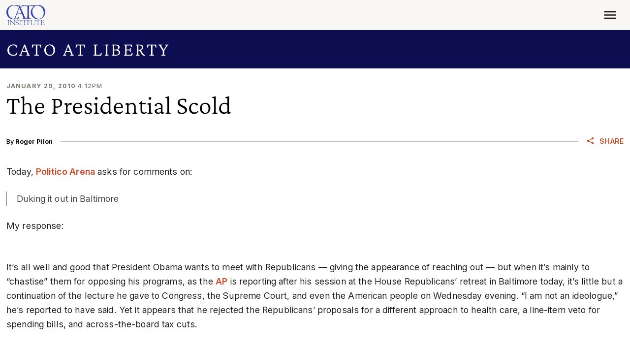

--- FILE ---
content_type: application/javascript
request_url: https://www.cato.org/build/popover/js/popover.5f8067b9.js
body_size: 1022
content:
(()=>{"use strict";var __webpack_modules__={65960:function(__unused_webpack_module,__unused_webpack___webpack_exports__,__webpack_require__){var bootstrap_js_dist_popover__WEBPACK_IMPORTED_MODULE_0__=__webpack_require__(26101),bootstrap_js_dist_popover__WEBPACK_IMPORTED_MODULE_0___default=__webpack_require__.n(bootstrap_js_dist_popover__WEBPACK_IMPORTED_MODULE_0__);(({behaviors})=>{let popovers=new Map;document.addEventListener("click",({target})=>{target.closest(".popover")||popovers.forEach((popoverInstance,popoverElement)=>{target.closest(".js-popover")!==popoverElement&&popoverInstance.hide()})}),behaviors.popover={attach(context){context.querySelectorAll(".js-popover").forEach(popoverElement=>{if(!popovers.has(popoverElement)){let popoverInstance=new(bootstrap_js_dist_popover__WEBPACK_IMPORTED_MODULE_0___default())(popoverElement.querySelector(".js-popover-trigger"),{html:!0,content:popoverElement.querySelector(".js-popover-content"),template:`
<div class="popover theme secondary" role="tooltip">
    <div class="popover-arrow"></div>
    <h5 class="popover-header color--heading mb-4 meta meta--default text-uppercase p-mb-last-child-0"></h5>
    <div class="popover-body p-mb-last-child-0"></div>
</div>
              `});popovers.set(popoverElement,popoverInstance)}})}}})(Drupal)}},__webpack_module_cache__={};function __webpack_require__(moduleId){var cachedModule=__webpack_module_cache__[moduleId];if(void 0!==cachedModule)return cachedModule.exports;var module=__webpack_module_cache__[moduleId]={exports:{}};return __webpack_modules__[moduleId].call(module.exports,module,module.exports,__webpack_require__),module.exports}__webpack_require__.m=__webpack_modules__,__webpack_require__.n=module=>{var getter=module&&module.__esModule?()=>module.default:()=>module;return __webpack_require__.d(getter,{a:getter}),getter},__webpack_require__.d=(exports,definition)=>{for(var key in definition)__webpack_require__.o(definition,key)&&!__webpack_require__.o(exports,key)&&Object.defineProperty(exports,key,{enumerable:!0,get:definition[key]})},__webpack_require__.o=(obj,prop)=>Object.prototype.hasOwnProperty.call(obj,prop),__webpack_require__.r=exports=>{"undefined"!=typeof Symbol&&Symbol.toStringTag&&Object.defineProperty(exports,Symbol.toStringTag,{value:"Module"}),Object.defineProperty(exports,"__esModule",{value:!0})},(()=>{var deferred=[];__webpack_require__.O=(result,chunkIds,fn,priority)=>{if(chunkIds){priority=priority||0;for(var i=deferred.length;i>0&&deferred[i-1][2]>priority;i--)deferred[i]=deferred[i-1];deferred[i]=[chunkIds,fn,priority];return}for(var notFulfilled=1/0,i=0;i<deferred.length;i++){for(var[chunkIds,fn,priority]=deferred[i],fulfilled=!0,j=0;j<chunkIds.length;j++)(!1&priority||notFulfilled>=priority)&&Object.keys(__webpack_require__.O).every(key=>__webpack_require__.O[key](chunkIds[j]))?chunkIds.splice(j--,1):(fulfilled=!1,priority<notFulfilled&&(notFulfilled=priority));if(fulfilled){deferred.splice(i--,1);var r=fn();void 0!==r&&(result=r)}}return result}})(),__webpack_require__.rv=()=>"1.3.10",(()=>{var installedChunks={8525:0};__webpack_require__.O.j=chunkId=>0===installedChunks[chunkId];var webpackJsonpCallback=(parentChunkLoadingFunction,data)=>{var moduleId,chunkId,[chunkIds,moreModules,runtime]=data,i=0;if(chunkIds.some(id=>0!==installedChunks[id])){for(moduleId in moreModules)__webpack_require__.o(moreModules,moduleId)&&(__webpack_require__.m[moduleId]=moreModules[moduleId]);if(runtime)var result=runtime(__webpack_require__)}for(parentChunkLoadingFunction&&parentChunkLoadingFunction(data);i<chunkIds.length;i++)chunkId=chunkIds[i],__webpack_require__.o(installedChunks,chunkId)&&installedChunks[chunkId]&&installedChunks[chunkId][0](),installedChunks[chunkId]=0;return __webpack_require__.O(result)},chunkLoadingGlobal=globalThis.webpackChunkcato_institute=globalThis.webpackChunkcato_institute||[];chunkLoadingGlobal.forEach(webpackJsonpCallback.bind(null,0)),chunkLoadingGlobal.push=webpackJsonpCallback.bind(null,chunkLoadingGlobal.push.bind(chunkLoadingGlobal))})(),__webpack_require__.ruid="bundler=rspack@1.3.10";var __webpack_exports__=__webpack_require__.O(void 0,["1256","3660"],function(){return __webpack_require__(65960)});__webpack_exports__=__webpack_require__.O(__webpack_exports__)})();